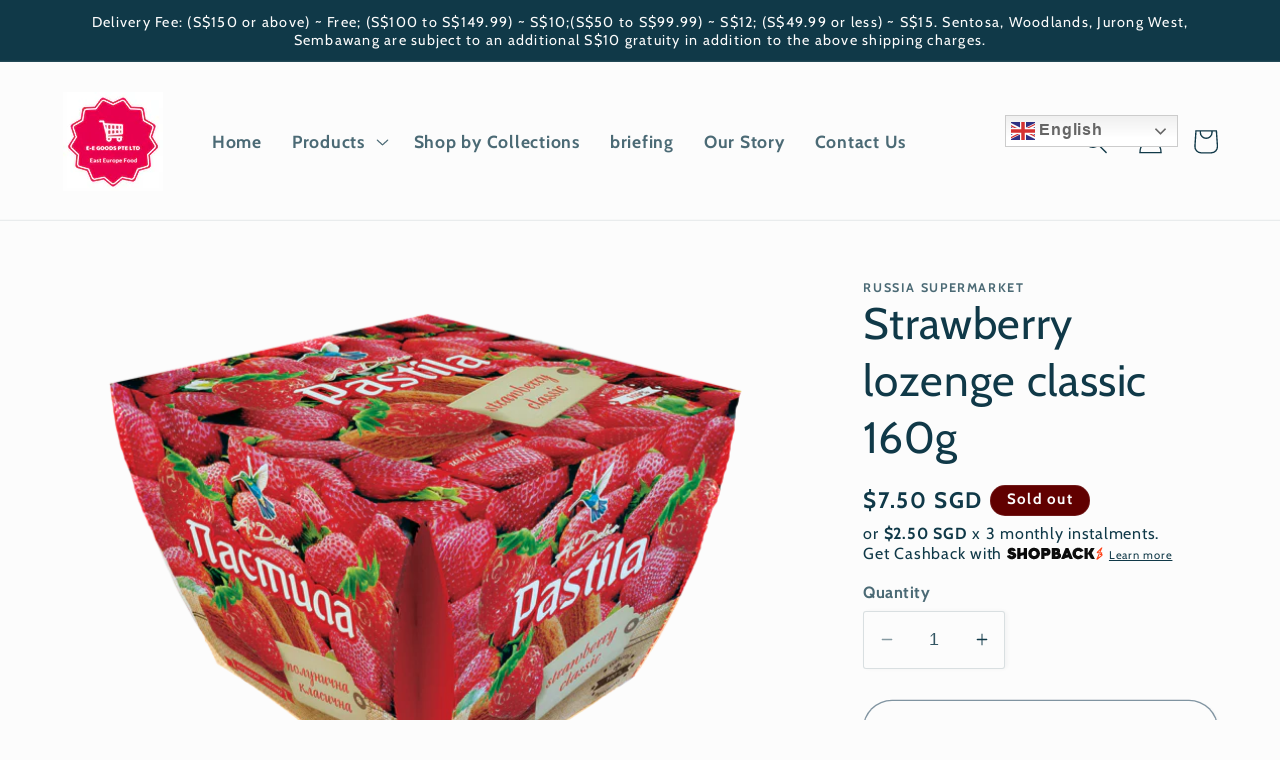

--- FILE ---
content_type: text/css
request_url: https://merchant.cdn.hoolah.co/e-e-goods-republic.myshopify.com/hoolah-library.css
body_size: 593
content:
.hoolah_collection_widget{line-height:.9 !important;margin-top:0 !important;font-weight:normal}.hoolah_product_widget{line-height:1;white-space:nowrap;font-weight:normal}#hoolah-tagline img{display:inline-block;margin-bottom:-1px}#hoolah-modal{font-size:14px}.payment_method_hoolah_checkout span.payment_method_icons{display:none !important}#hoolah-learn-more{font-size:70%;margin-left:6px;vertical-align:middle;text-decoration:underline;cursor:pointer}.bold{font-weight:600}#modal-elem img{vertical-align:unset;display:inline}.shopback-checkout-logo{display:inline-block;width:auto;vertical-align:middle;height:26px !important}.shopback-checkout-promo{display:inline-block;width:auto;vertical-align:middle;height:26px !important}

--- FILE ---
content_type: text/javascript; charset=utf-8
request_url: https://balticsupermart.com/products/strawberry-lozenge-classic-160g.js
body_size: 112
content:
{"id":7072714653895,"title":"Strawberry lozenge classic 160g","handle":"strawberry-lozenge-classic-160g","description":"The famous traditional Ukrainian cuisine ~~ Preserved fruits are very nutritious and taste pure!","published_at":"2021-10-09T20:15:11+08:00","created_at":"2021-10-09T20:13:38+08:00","vendor":"Russia Supermarket","type":"Groceries","tags":["Candied fruit halva"],"price":750,"price_min":750,"price_max":750,"available":false,"price_varies":false,"compare_at_price":null,"compare_at_price_min":0,"compare_at_price_max":0,"compare_at_price_varies":false,"variants":[{"id":41185508884679,"title":"Default Title","option1":"Default Title","option2":null,"option3":null,"sku":"","requires_shipping":true,"taxable":true,"featured_image":null,"available":false,"name":"Strawberry lozenge classic 160g","public_title":null,"options":["Default Title"],"price":750,"weight":160,"compare_at_price":null,"inventory_management":"shopify","barcode":"","requires_selling_plan":false,"selling_plan_allocations":[]}],"images":["\/\/cdn.shopify.com\/s\/files\/1\/0295\/0388\/1353\/products\/IMG_20211009_145523.png?v=1633781676"],"featured_image":"\/\/cdn.shopify.com\/s\/files\/1\/0295\/0388\/1353\/products\/IMG_20211009_145523.png?v=1633781676","options":[{"name":"Title","position":1,"values":["Default Title"]}],"url":"\/products\/strawberry-lozenge-classic-160g","media":[{"alt":null,"id":23946030612679,"position":1,"preview_image":{"aspect_ratio":1.226,"height":545,"width":668,"src":"https:\/\/cdn.shopify.com\/s\/files\/1\/0295\/0388\/1353\/products\/IMG_20211009_145523.png?v=1633781676"},"aspect_ratio":1.226,"height":545,"media_type":"image","src":"https:\/\/cdn.shopify.com\/s\/files\/1\/0295\/0388\/1353\/products\/IMG_20211009_145523.png?v=1633781676","width":668}],"requires_selling_plan":false,"selling_plan_groups":[]}

--- FILE ---
content_type: text/javascript; charset=utf-8
request_url: https://balticsupermart.com/products/strawberry-lozenge-classic-160g.js?currency=SGD&country=SG
body_size: -312
content:
{"id":7072714653895,"title":"Strawberry lozenge classic 160g","handle":"strawberry-lozenge-classic-160g","description":"The famous traditional Ukrainian cuisine ~~ Preserved fruits are very nutritious and taste pure!","published_at":"2021-10-09T20:15:11+08:00","created_at":"2021-10-09T20:13:38+08:00","vendor":"Russia Supermarket","type":"Groceries","tags":["Candied fruit halva"],"price":750,"price_min":750,"price_max":750,"available":false,"price_varies":false,"compare_at_price":null,"compare_at_price_min":0,"compare_at_price_max":0,"compare_at_price_varies":false,"variants":[{"id":41185508884679,"title":"Default Title","option1":"Default Title","option2":null,"option3":null,"sku":"","requires_shipping":true,"taxable":true,"featured_image":null,"available":false,"name":"Strawberry lozenge classic 160g","public_title":null,"options":["Default Title"],"price":750,"weight":160,"compare_at_price":null,"inventory_management":"shopify","barcode":"","requires_selling_plan":false,"selling_plan_allocations":[]}],"images":["\/\/cdn.shopify.com\/s\/files\/1\/0295\/0388\/1353\/products\/IMG_20211009_145523.png?v=1633781676"],"featured_image":"\/\/cdn.shopify.com\/s\/files\/1\/0295\/0388\/1353\/products\/IMG_20211009_145523.png?v=1633781676","options":[{"name":"Title","position":1,"values":["Default Title"]}],"url":"\/products\/strawberry-lozenge-classic-160g","media":[{"alt":null,"id":23946030612679,"position":1,"preview_image":{"aspect_ratio":1.226,"height":545,"width":668,"src":"https:\/\/cdn.shopify.com\/s\/files\/1\/0295\/0388\/1353\/products\/IMG_20211009_145523.png?v=1633781676"},"aspect_ratio":1.226,"height":545,"media_type":"image","src":"https:\/\/cdn.shopify.com\/s\/files\/1\/0295\/0388\/1353\/products\/IMG_20211009_145523.png?v=1633781676","width":668}],"requires_selling_plan":false,"selling_plan_groups":[]}